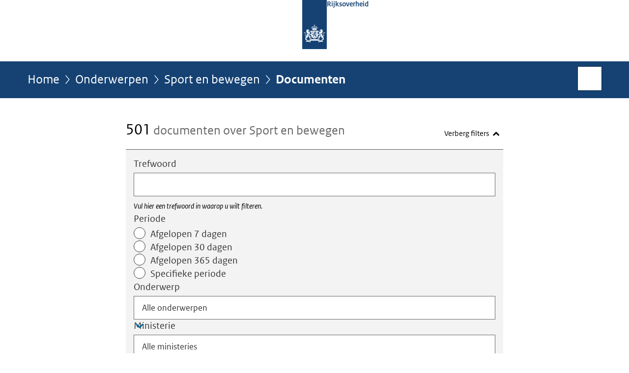

--- FILE ---
content_type: text/html;charset=UTF-8
request_url: https://www.rijksoverheid.nl/onderwerpen/sport-en-bewegen/documenten?sorteren-op=datum&pagina=2
body_size: 12312
content:
<!doctype html>

<html class="no-js" xml:lang="nl-NL" lang="nl-NL">
    <!-- Version: 2025.14.1 -->
<head>
  <meta charset="UTF-8"/>
  <title>Onderwerpen | Sport en bewegen | Rijksoverheid.nl</title>
<meta name="DCTERMS.title" content="Onderwerpen - Sport en bewegen - Rijksoverheid.nl"/>
<link rel="alternate" href="https://feeds.rijksoverheid.nl/onderwerpen/sport-en-bewegen/documenten.rss" title="Documenten via RSS" type="application/rss+xml"/>
<link rel="canonical" href="https://www.rijksoverheid.nl/onderwerpen/sport-en-bewegen/documenten"/>
<link rel="prev" href="https://www.rijksoverheid.nl/onderwerpen/sport-en-bewegen/documenten?sorteren%2Dop=datum"/>
<link rel="next" href="https://www.rijksoverheid.nl/onderwerpen/sport-en-bewegen/documenten?sorteren%2Dop=datum&amp;pagina=3"/>
<meta name="viewport" content="width=device-width, initial-scale=1"/>
<meta name="DCTERMS.language" title="XSD.language" content="nl-NL"/>
    <meta name="DCTERMS.creator" title="RIJKSOVERHEID.Organisatie" content="Ministerie van Algemene Zaken"/>
    <meta name="DCTERMS.identifier" title="XSD.anyURI" content="https://www.rijksoverheid.nl/onderwerpen/sport-en-bewegen/documenten?sorteren-op=datum&amp;pagina=2"/>

    <meta name="DCTERMS.available" title="DCTERMS.Period" content="start=2014-07-01;"/>
    <meta name="DCTERMS.modified" title="XSD.dateTime" content="2026-01-17T21:46"/>
    <meta name="DCTERMS.issued" title="XSD.dateTime" content="2014-07-01T00:00"/>
    <meta name="DCTERMS.spatial" title="OVERHEID.Koninkrijksdeel" content="Nederland"/>
    <meta name="DCTERMS.publisher" title="RIJKSOVERHEID.Organisatie" content="Ministerie van Algemene Zaken"/>
    <meta name="DCTERMS.rights" content="CC0 1.0 Universal"/>
    <meta name="DCTERMS.rightsHolder" title="RIJKSOVERHEID.Organisatie" content="Ministerie van Algemene Zaken"/>
    <!--<meta name="OVERHEID.authority" title="RIJKSOVERHEID.Organisatie" content="Ministerie van Financiën"/>-->
    <meta name="DCTERMS.subject" content="Sport en bewegen"/>
    <meta name="DCTERMS.type" title="RIJKSOVERHEID.Informatietype" content="onderwerp"/>
  <script nonce="YWRhMjFjZGM3OTBmNDM4MDk4MzlkYWEzYzhmMGFlYTg=">
          window.dataLayer = window.dataLayer || [];
          window.dataLayer.push({
            "page_type": "zoekresultaten",
            "ftg_type": "",
            "subjects": "",
            "country": "Nederland",
            "issued": "",
            "last_published": "",
            "update": "",
            "publisher": "",
            "language": "nl-NL",
            "uuid": "",
            "search_category": "zoeken",
            "search_keyword": "",
            "search_count": "501"
          });
        </script>
      <link rel="shortcut icon" href="/binaries/content/assets/rijksoverheid/iconen/favicon.ico" type="image/x-icon"/>
<link rel="icon" sizes="192x192" href="/binaries/content/assets/rijksoverheid/iconen/touch-icon.png"/>
<link rel="apple-touch-icon" href="/binaries/content/assets/rijksoverheid/iconen/apple-touch-icon.png"/>
<link rel="stylesheet" href="/webfiles/1750011834072/presentation/responsive.css" type="text/css" media="all"/>
<link rel="preload" href="/webfiles/1750011834072/presentation/responsive.css" as="style" >

<link rel="stylesheet" href="/webfiles/1750011834072/presentation/themes/logoblauw.css" type="text/css" media="all"/>
    <link rel="preload" href="/binaries/content/gallery/rijksoverheid/channel-afbeeldingen/logos/beeldmerk-rijksoverheid-desktop.svg" as="image">
<link rel="preload" href="/webfiles/1750011834072/behaviour/core.js" as="script">

</head>

<body id="government" data-scriptpath="/webfiles/1750011834072/behaviour"
      
        class="portalclass"
      
        data-showsurveybar="true"
        data-surveybody="Help mee {sitenaam} te verbeteren." data-surveyaccept="vul de enquete in" data-surveydecline="Nee, bedankt." data-linktrackingtimer="500" data-hartbeattrackingtimer="0" data-word-counter="true" data-visit-timer="true" 
data-scroll-depth-dim-id="1"
data-scroll-depth-marks="0;25;50;75;100"
data-cookieinfourl="cookies" data-cookiebody="{sitenaam} gebruikt cookies om het gebruik van de website te analyseren en het gebruiksgemak te verbeteren. Lees meer over" data-cookieurltext="cookies" data-stats="publisher:-;subject:sport en bewegen;type:-;uuid:-;pagetype:-;ftgtype:-" 
>
<script nonce="YWRhMjFjZGM3OTBmNDM4MDk4MzlkYWEzYzhmMGFlYTg=">
          (function(window, document, dataLayerName, id) {
            window[dataLayerName]=window[dataLayerName]||[],window[dataLayerName].push({start:(new Date).getTime(),event:"stg.start"});var scripts=document.getElementsByTagName('script')[0],tags=document.createElement('script');
            function stgCreateCookie(a,b,c){var d="";if(c){var e=new Date;e.setTime(e.getTime()+24*c*60*60*1e3),d="; expires="+e.toUTCString()}document.cookie=a+"="+b+d+"; path=/"}
            var isStgDebug=(window.location.href.match("stg_debug")||document.cookie.match("stg_debug"))&&!window.location.href.match("stg_disable_debug");stgCreateCookie("stg_debug",isStgDebug?1:"",isStgDebug?14:-1);
            var qP=[];dataLayerName!=="dataLayer"&&qP.push("data_layer_name="+dataLayerName),isStgDebug&&qP.push("stg_debug");var qPString=qP.length>0?("?"+qP.join("&")):"";
            tags.async=!0,tags.src="//statistiek.rijksoverheid.nl/containers/"+id+".js"+qPString,scripts.parentNode.insertBefore(tags,scripts);
            !function(a,n,i){a[n]=a[n]||{};for(var c=0;c<i.length;c++)!function(i){a[n][i]=a[n][i]||{},a[n][i].api=a[n][i].api||function(){var a=[].slice.call(arguments,0);"string"==typeof a[0]&&window[dataLayerName].push({event:n+"."+i+":"+a[0],parameters:[].slice.call(arguments,1)})}}(i[c])}(window,"ppms",["tm","cm"]);
          })(window, document, 'dataLayer', 'bf9c05f0-c13f-4e22-80c7-e603d39fc616');
        </script><noscript><iframe src="//statistiek.rijksoverheid.nl/containers/bf9c05f0-c13f-4e22-80c7-e603d39fc616/noscript.html" height="0" width="0" style="display:none;visibility:hidden"></iframe></noscript>
      <div id="mainwrapper">
  <header>

  <div class="skiplinks">
    <a href="#content-wrapper">Ga direct naar inhoud</a>
  </div>

  <div class="logo">
  <div class="logo__wrapper">
    <a href="/" class="logo__link">
          <figure class="logo__figure">
  <img src="/binaries/content/gallery/rijksoverheid/channel-afbeeldingen/logos/beeldmerk-rijksoverheid-desktop.svg" data-fallback="/binaries/content/gallery/rijksoverheid/channel-afbeeldingen/logos/beeldmerk-rijksoverheid-mobiel.svg" alt="Logo Rijksoverheid – Naar de homepage van rijksoverheid.nl" id="logotype"/>
  <figcaption class="logo__text">
    <span class="logo__sender">Rijksoverheid</span>
    </figcaption>
</figure>
</a>
      </div>
</div>
</header>
<div id="navBar">
  <div class="wrapper">
    <nav class="breadCrumbNav" aria-labelledby="breadCrumbNavLabel">
  <span class="assistive" id="breadCrumbNavLabel">U bevindt zich hier:</span>
  <a href="/">Home</a>
      <a href="/onderwerpen">Onderwerpen</a>
      <a href="/onderwerpen/sport-en-bewegen">Sport en bewegen</a>
      <span aria-current="page">Documenten</span>
          </nav>
<div id="searchForm" role="search" class="searchForm" data-search-closed="Open zoekveld" data-search-opened="Start zoeken">
  <form novalidate method="get" action="/zoeken" id="search-form" data-clearcontent="Invoer wissen">
    <label for="search-keyword">Zoeken binnen Rijksoverheid.nl</label>
    <input type="text" id="search-keyword" class="searchInput" name="trefwoord"
      title="Typ hier uw zoektermen" placeholder="Zoeken" />
    <button id="search-submit" class="searchSubmit" name="search-submit" type="submit" 
        title="Start zoeken">
      Zoek</button>
  </form>
</div>
</div>
</div><main id="content-wrapper" tabindex="-1">

  <div class="wrapper">
    <div class="article content">
  
    <div>
                <div>
                    <h1 class="assistive">
  Documenten - Sport en bewegen</h1>

                </div>
                <div>
                    <div class="summary" aria-live="polite">
    <h2>
          <span>501</span> documenten over Sport en bewegen</h2>
        </div>
<section class="ro-form" >
    <div class="ro-form__content">
      <form novalidate method="get" action="/onderwerpen/sport-en-bewegen/documenten" id="searchFilterForm"
        data-searchresultscount="500" 
            data-tag-prefix-txt="gefilterd op" data-show-filter-txt="Toon filters" data-hide-filter-txt="Verberg filters" data-remove-keyword="verwijderen" class="toggleFilter">

        <div class="ro-form__fieldset-contents">
          <span class="assistive">Vul zoekcriteria in</span>
          <div class="ro-form__field ro-form__text-input-field  "
 
>
    <label  class="ro-form__label" for="keyword">Trefwoord</label>
    <input  type="text"
            name="trefwoord"
            id="keyword"
            class="text-input ro-form__control "
            value=""
            size="40"
            
            aria-describedby="trefwoordHint"
                        
            />
    <div id="trefwoordHint" class="ro-form__help-text" >Vul hier een trefwoord in waarop u wilt filteren.</div>
    </div>
<div class="date-range-picker ro-form__field " data-drp="container" > 

  <div class="date-range-picker__presets" data-drp="presets">
        <div id="dateRangePresetsLabel" class="ro-form__label">Periode</div>
        <div id="dateRange" class="radio-group" role="radiogroup" aria-labelledby="dateRangePresetsLabel">
            <label class="radio-button">
                <span class="radio-button__content">
                    <span class="radio-button__input">
                        <input name="dateRange" type="radio" value="7" />
                        <span class="radio-button__control"></span>
                    </span>
                    <span class="radio-button__label-text">Afgelopen 7 dagen</span>
                </span>
            </label>
            <label class="radio-button">
                <span class="radio-button__content">
                    <span class="radio-button__input">
                        <input name="dateRange" type="radio" value="30"  />
                        <span class="radio-button__control"></span>
                    </span>
                    <span class="radio-button__label-text">Afgelopen 30 dagen</span>
                </span>
            </label>
            <label class="radio-button">
                <span class="radio-button__content">
                    <span class="radio-button__input">
                        <input name="dateRange" type="radio" value="365" />
                        <span class="radio-button__control"></span>
                    </span>
                    <span class="radio-button__label-text">Afgelopen 365 dagen</span>
                </span>
            </label>
            <label class="radio-button">
                <span class="radio-button__content">
                    <span class="radio-button__input">
                        <input name="dateRange" type="radio" value="specific" />
                        <span class="radio-button__control"></span>
                    </span>
                    <span class="radio-button__label-text">Specifieke periode</span>
                </span>
            </label>
        </div>
    </div> 
  <div class="date-range-picker__specific  " data-drp="specific">
    <div class="date-range-picker__inputs-and-error-container">
      <div class="date-range-picker__inputs-container" role="group" >
        <div class="date-picker ro-form__field" data-dp="container" 
>
    <label for="startdatum" class="ro-form__label date-picker__label">Periode van</label>
    <div class="date-picker__input-and-error-container" 
    
    >
        <div class="date-picker__input-and-modal">
            <div class="date-picker__input-container text-input-with-icon ro-form__control" data-dp="inputContainer">
                <input 
                    value=""
                    id="startdatum" 
                    class="text-input date-picker__input" 
                    name="startdatum" 
                    type="text" 
                    placeholder="DD-MM-JJJJ" 
                    data-dp-first-year="" 
                    data-dp-last-year="" 
                    data-dp-language="nl_NL" 
                    aria-describedby="startdatumHelpText "
                >
                <button class="icon-button date-picker__button" aria-label="Kies uit kalender" type="button">
                    <i class="icon icon-calendar-alt" aria-hidden="true"></i>
                </button>
            </div>
            <div role="dialog" class="date-picker-modal" aria-label="Periode van" aria-modal="true" data-dp="startdatumModal">
                <header class="date-picker-modal__mobile-header">
                    <div class="modal-mobile-header__heading">Kies uit kalender</div>
                    <button class="modal-mobile-header__button" type="button">Sluiten</button>
                </header>
                <div class="date-picker-modal__inner">
                    <div class="date-picker-modal__fader date-picker-modal__fader--top"></div>
                    <div class="dp-scroll-wheel dp-scroll-wheel__days">
                        <ul class="dp-scroll-wheel__values" role="listbox" data-dp="daysList" tabindex="0">
                        </ul>
                    </div>
                    <div class="dp-scroll-wheel dp-scroll-wheel__months">
                        <ul class="dp-scroll-wheel__values" role="listbox" data-dp="monthsList" tabindex="0">
                        </ul>
                    </div>
                    <div class="dp-scroll-wheel dp-scroll-wheel__years">
                        <ul class="dp-scroll-wheel__values" role="listbox" data-dp="yearsList" tabindex="0">
                        </ul>
                    </div>
                    <div class="date-picker-modal__fader date-picker-modal__fader--bottom"></div>
                </div>
            </div>
        </div>

        <div class="date-picker__error-message ro-form__error-message" data-dp="errorMessage" role="alert">
        We herkennen de startdatum niet. Voer de datum als volgt in: DD-MM-JJJJ.</div>
        <div id="startdatumHelpText" class="date-picker__hint ro-form__help-text is-visible" data-dp="helpText"></div>
        <div class="date-picker-overlay" data-dp="overlay"></div>
    </div>
</div><div class="date-picker ro-form__field" data-dp="container" 
>
    <label for="einddatum" class="ro-form__label date-picker__label">Periode tot</label>
    <div class="date-picker__input-and-error-container" 
    
    >
        <div class="date-picker__input-and-modal">
            <div class="date-picker__input-container text-input-with-icon ro-form__control" data-dp="inputContainer">
                <input 
                    value=""
                    id="einddatum" 
                    class="text-input date-picker__input" 
                    name="einddatum" 
                    type="text" 
                    placeholder="DD-MM-JJJJ" 
                    data-dp-first-year="" 
                    data-dp-last-year="" 
                    data-dp-language="nl_NL" 
                    aria-describedby="einddatumHelpText "
                >
                <button class="icon-button date-picker__button" aria-label="Kies uit kalender" type="button">
                    <i class="icon icon-calendar-alt" aria-hidden="true"></i>
                </button>
            </div>
            <div role="dialog" class="date-picker-modal" aria-label="Periode tot" aria-modal="true" data-dp="einddatumModal">
                <header class="date-picker-modal__mobile-header">
                    <div class="modal-mobile-header__heading">Kies uit kalender</div>
                    <button class="modal-mobile-header__button" type="button">Sluiten</button>
                </header>
                <div class="date-picker-modal__inner">
                    <div class="date-picker-modal__fader date-picker-modal__fader--top"></div>
                    <div class="dp-scroll-wheel dp-scroll-wheel__days">
                        <ul class="dp-scroll-wheel__values" role="listbox" data-dp="daysList" tabindex="0">
                        </ul>
                    </div>
                    <div class="dp-scroll-wheel dp-scroll-wheel__months">
                        <ul class="dp-scroll-wheel__values" role="listbox" data-dp="monthsList" tabindex="0">
                        </ul>
                    </div>
                    <div class="dp-scroll-wheel dp-scroll-wheel__years">
                        <ul class="dp-scroll-wheel__values" role="listbox" data-dp="yearsList" tabindex="0">
                        </ul>
                    </div>
                    <div class="date-picker-modal__fader date-picker-modal__fader--bottom"></div>
                </div>
            </div>
        </div>

        <div class="date-picker__error-message ro-form__error-message" data-dp="errorMessage" role="alert">
        We herkennen de einddatum niet. Voer de datum als volgt in: DD-MM-JJJJ.</div>
        <div id="einddatumHelpText" class="date-picker__hint ro-form__help-text is-visible" data-dp="helpText"></div>
        <div class="date-picker-overlay" data-dp="overlay"></div>
    </div>
</div></div>

      <div class="date-range-picker__error-message ro-form__error-message" data-drp="errorMessage" role="alert">
        <i class="icon icon-error" aria-hidden="true"></i>
        <span>De einddatum mag niet voor de startdatum liggen.</span>
      </div>
    </div>
  </div>
</div><div class="ro-form__field ro-form__text-input-field "
 
>
    <label  class="ro-form__label" for="topic">Onderwerp</label>

    <div class="ro-form__select focus-within ">
        <select 
            name="onderwerp"
            id="topic"
            class="text-input ro-form__control focus-within "
            
        >
          <option value="Alle onderwerpen">
          Alle onderwerpen</option>
          <option value="18 jaar worden"
                
            >
                18 jaar worden</option>
          <option value="AOW"
                
            >
                AOW</option>
          <option value="Aanbesteden"
                
            >
                Aanbesteden</option>
          <option value="Aangifte geboorte en naamskeuze kind"
                
            >
                Aangifte geboorte en naamskeuze kind</option>
          <option value="Aanpak belastingontwijking en belastingontduiking"
                
            >
                Aanpak belastingontwijking en belastingontduiking</option>
          <option value="Aanpak seksueel grensoverschrijdend gedrag en seksueel geweld"
                
            >
                Aanpak seksueel grensoverschrijdend gedrag en seksueel geweld</option>
          <option value="Abortus"
                
            >
                Abortus</option>
          <option value="Adoptie"
                
            >
                Adoptie</option>
          <option value="Adoptieverlof en pleegzorgverlof"
                
            >
                Adoptieverlof en pleegzorgverlof</option>
          <option value="Afghanistan"
                
            >
                Afghanistan</option>
          <option value="Afhandeling schade bij rampen"
                
            >
                Afhandeling schade bij rampen</option>
          <option value="Afval"
                
            >
                Afval</option>
          <option value="Agressie en geweld in de samenleving"
                
            >
                Agressie en geweld in de samenleving</option>
          <option value="Alarmnummer 112"
                
            >
                Alarmnummer 112</option>
          <option value="Alcohol"
                
            >
                Alcohol</option>
          <option value="Algemene nabestaandenwet (Anw)"
                
            >
                Algemene nabestaandenwet (Anw)</option>
          <option value="Ambassades, consulaten en overige vertegenwoordigingen"
                
            >
                Ambassades, consulaten en overige vertegenwoordigingen</option>
          <option value="Antibioticaresistentie"
                
            >
                Antibioticaresistentie</option>
          <option value="Arbeidsomstandigheden"
                
            >
                Arbeidsomstandigheden</option>
          <option value="Arbeidsongeschikt na ziekte (WIA)"
                
            >
                Arbeidsongeschikt na ziekte (WIA)</option>
          <option value="Arbeidsovereenkomst en cao"
                
            >
                Arbeidsovereenkomst en cao</option>
          <option value="Archieven"
                
            >
                Archieven</option>
          <option value="Armoedebestrijding"
                
            >
                Armoedebestrijding</option>
          <option value="Asbest"
                
            >
                Asbest</option>
          <option value="Asielbeleid"
                
            >
                Asielbeleid</option>
          <option value="Auto"
                
            >
                Auto</option>
          <option value="Basisonderwijs"
                
            >
                Basisonderwijs</option>
          <option value="Basisvaardigheden"
                
            >
                Basisvaardigheden</option>
          <option value="Belasting betalen"
                
            >
                Belasting betalen</option>
          <option value="Belasting op auto en motor"
                
            >
                Belasting op auto en motor</option>
          <option value="Belastingverdragen"
                
            >
                Belastingverdragen</option>
          <option value="Beloningen bestuurders"
                
            >
                Beloningen bestuurders</option>
          <option value="Beschermd wonen en maatschappelijke opvang"
                
            >
                Beschermd wonen en maatschappelijke opvang</option>
          <option value="Bescherming van consumenten"
                
            >
                Bescherming van consumenten</option>
          <option value="Bestrijdingsmiddelen"
                
            >
                Bestrijdingsmiddelen</option>
          <option value="Betalingsverkeer"
                
            >
                Betalingsverkeer</option>
          <option value="Bevoegdheden inlichtingendiensten en veiligheidsdiensten"
                
            >
                Bevoegdheden inlichtingendiensten en veiligheidsdiensten</option>
          <option value="Bezwaar en beroep"
                
            >
                Bezwaar en beroep</option>
          <option value="Bijbaan, vakantiewerk en stage door jongeren"
                
            >
                Bijbaan, vakantiewerk en stage door jongeren</option>
          <option value="Bijstand"
                
            >
                Bijstand</option>
          <option value="Bijstand voor zelfstandigen (Bbz)"
                
            >
                Bijstand voor zelfstandigen (Bbz)</option>
          <option value="Biotechnologie"
                
            >
                Biotechnologie</option>
          <option value="Bodem en ondergrond"
                
            >
                Bodem en ondergrond</option>
          <option value="Bouwproducten"
                
            >
                Bouwproducten</option>
          <option value="Bouwregelgeving"
                
            >
                Bouwregelgeving</option>
          <option value="Brexit"
                
            >
                Brexit</option>
          <option value="Buitenlandse handel"
                
            >
                Buitenlandse handel</option>
          <option value="Buitenlandse inmenging en beïnvloeding in Nederland"
                
            >
                Buitenlandse inmenging en beïnvloeding in Nederland</option>
          <option value="Buitenlandse werknemers"
                
            >
                Buitenlandse werknemers</option>
          <option value="Calamiteitenverlof en kort verzuimverlof"
                
            >
                Calamiteitenverlof en kort verzuimverlof</option>
          <option value="Caribisch deel van het Koninkrijk"
                
            >
                Caribisch deel van het Koninkrijk</option>
          <option value="Certificaten, normen en meetinstrumenten"
                
            >
                Certificaten, normen en meetinstrumenten</option>
          <option value="Commissariaat Militaire Productie (CMP)"
                
            >
                Commissariaat Militaire Productie (CMP)</option>
          <option value="Communicatie door hulpdiensten via C2000"
                
            >
                Communicatie door hulpdiensten via C2000</option>
          <option value="Consignatiekas"
                
            >
                Consignatiekas</option>
          <option value="Coronavirus COVID-19"
                
            >
                Coronavirus COVID-19</option>
          <option value="Coronavirus tijdlijn"
                
            >
                Coronavirus tijdlijn</option>
          <option value="Corporate governance"
                
            >
                Corporate governance</option>
          <option value="Cosmetische ingrepen"
                
            >
                Cosmetische ingrepen</option>
          <option value="Curatele, bewind en mentorschap"
                
            >
                Curatele, bewind en mentorschap</option>
          <option value="Cybercrime en cybersecurity"
                
            >
                Cybercrime en cybersecurity</option>
          <option value="De Omgevingswet"
                
            >
                De Omgevingswet</option>
          <option value="Defensiematerieel"
                
            >
                Defensiematerieel</option>
          <option value="Defensiepersoneel"
                
            >
                Defensiepersoneel</option>
          <option value="Defensieterreinen"
                
            >
                Defensieterreinen</option>
          <option value="Dementie"
                
            >
                Dementie</option>
          <option value="Democratie"
                
            >
                Democratie</option>
          <option value="Desinformatie, misinformatie en nepnieuws"
                
            >
                Desinformatie, misinformatie en nepnieuws</option>
          <option value="Dienstenrichtlijn"
                
            >
                Dienstenrichtlijn</option>
          <option value="Dienstverlening aan huis"
                
            >
                Dienstverlening aan huis</option>
          <option value="Dierenwelzijn"
                
            >
                Dierenwelzijn</option>
          <option value="Diergezondheid"
                
            >
                Diergezondheid</option>
          <option value="Dierproeven"
                
            >
                Dierproeven</option>
          <option value="Digitale gegevens in de zorg"
                
            >
                Digitale gegevens in de zorg</option>
          <option value="Digitale overheid"
                
            >
                Digitale overheid</option>
          <option value="Digitalisering in het onderwijs"
                
            >
                Digitalisering in het onderwijs</option>
          <option value="Discriminatie en racisme"
                
            >
                Discriminatie en racisme</option>
          <option value="Draagmoederschap"
                
            >
                Draagmoederschap</option>
          <option value="Dreiging in Nederland"
                
            >
                Dreiging in Nederland</option>
          <option value="Drinkwater"
                
            >
                Drinkwater</option>
          <option value="Drone"
                
            >
                Drone</option>
          <option value="Droogte en hitte"
                
            >
                Droogte en hitte</option>
          <option value="Drugs"
                
            >
                Drugs</option>
          <option value="Duurzaam bouwen en verbouwen"
                
            >
                Duurzaam bouwen en verbouwen</option>
          <option value="Duurzame economie"
                
            >
                Duurzame economie</option>
          <option value="Duurzame energie"
                
            >
                Duurzame energie</option>
          <option value="Duurzame zorg"
                
            >
                Duurzame zorg</option>
          <option value="E-health (digitale zorg)"
                
            >
                E-health (digitale zorg)</option>
          <option value="Eenzaamheid"
                
            >
                Eenzaamheid</option>
          <option value="Eergerelateerd geweld"
                
            >
                Eergerelateerd geweld</option>
          <option value="Eerstelijnszorg"
                
            >
                Eerstelijnszorg</option>
          <option value="Eigen huis bouwen"
                
            >
                Eigen huis bouwen</option>
          <option value="Eindexamens voortgezet onderwijs"
                
            >
                Eindexamens voortgezet onderwijs</option>
          <option value="Emancipatie"
                
            >
                Emancipatie</option>
          <option value="Embryo&#39;s"
                
            >
                Embryo&#39;s</option>
          <option value="Energie thuis"
                
            >
                Energie thuis</option>
          <option value="Energielabel woningen en gebouwen"
                
            >
                Energielabel woningen en gebouwen</option>
          <option value="Erfgoed"
                
            >
                Erfgoed</option>
          <option value="Erkende talen"
                
            >
                Erkende talen</option>
          <option value="Erkenning kind"
                
            >
                Erkenning kind</option>
          <option value="Erven"
                
            >
                Erven</option>
          <option value="Europese Unie"
                
            >
                Europese Unie</option>
          <option value="Europese subsidies"
                
            >
                Europese subsidies</option>
          <option value="Experiment gesloten coffeeshopketen (wietexperiment)"
                
            >
                Experiment gesloten coffeeshopketen (wietexperiment)</option>
          <option value="Exportcontrole strategische goederen"
                
            >
                Exportcontrole strategische goederen</option>
          <option value="Fiets"
                
            >
                Fiets</option>
          <option value="Financiering onderwijs"
                
            >
                Financiering onderwijs</option>
          <option value="Financiële sector"
                
            >
                Financiële sector</option>
          <option value="Financiën Europese Unie"
                
            >
                Financiën Europese Unie</option>
          <option value="Financiën gemeenten en provincies"
                
            >
                Financiën gemeenten en provincies</option>
          <option value="Fouten en fraude in de zorg"
                
            >
                Fouten en fraude in de zorg</option>
          <option value="Gas en gaswinning"
                
            >
                Gas en gaswinning</option>
          <option value="Geboorteverlof (partnerverlof)"
                
            >
                Geboorteverlof (partnerverlof)</option>
          <option value="Geestelijke gezondheidszorg (ggz)"
                
            >
                Geestelijke gezondheidszorg (ggz)</option>
          <option value="Gelijke behandeling op het werk"
                
            >
                Gelijke behandeling op het werk</option>
          <option value="Geluidsoverlast"
                
            >
                Geluidsoverlast</option>
          <option value="Gemeenten"
                
            >
                Gemeenten</option>
          <option value="Gevaarlijke stoffen"
                
            >
                Gevaarlijke stoffen</option>
          <option value="Gezichtsbedekkende kleding (in de media &#39;boerkaverbod&#39;)"
                
            >
                Gezichtsbedekkende kleding (in de media &#39;boerkaverbod&#39;)</option>
          <option value="Gezond en veilig wonen"
                
            >
                Gezond en veilig wonen</option>
          <option value="Gezonde en veilige leefomgeving"
                
            >
                Gezonde en veilige leefomgeving</option>
          <option value="Gezondheid en preventie"
                
            >
                Gezondheid en preventie</option>
          <option value="Gezondheidszorg vluchtelingen Oekraïne"
                
            >
                Gezondheidszorg vluchtelingen Oekraïne</option>
          <option value="Goederenvervoer"
                
            >
                Goederenvervoer</option>
          <option value="Grondwet en Statuut"
                
            >
                Grondwet en Statuut</option>
          <option value="Handelsverdragen"
                
            >
                Handelsverdragen</option>
          <option value="Herstel na gaswinning Groningen en Noord-Drenthe"
                
            >
                Herstel na gaswinning Groningen en Noord-Drenthe</option>
          <option value="Herstel- en Veerkrachtplan"
                
            >
                Herstel- en Veerkrachtplan</option>
          <option value="Hervormingen arbeidsmarkt"
                
            >
                Hervormingen arbeidsmarkt</option>
          <option value="Hoger onderwijs"
                
            >
                Hoger onderwijs</option>
          <option value="Huis kopen"
                
            >
                Huis kopen</option>
          <option value="Huiselijk geweld"
                
            >
                Huiselijk geweld</option>
          <option value="Hulp bij een juridisch probleem"
                
            >
                Hulp bij een juridisch probleem</option>
          <option value="Huurwoning zoeken"
                
            >
                Huurwoning zoeken</option>
          <option value="Huwelijksdwang"
                
            >
                Huwelijksdwang</option>
          <option value="Identificatieplicht"
                
            >
                Identificatieplicht</option>
          <option value="Identiteitsfraude"
                
            >
                Identiteitsfraude</option>
          <option value="Immigratie naar Nederland"
                
            >
                Immigratie naar Nederland</option>
          <option value="Inburgeren in Nederland"
                
            >
                Inburgeren in Nederland</option>
          <option value="Inclusief onderwijs"
                
            >
                Inclusief onderwijs</option>
          <option value="Infectieziekten"
                
            >
                Infectieziekten</option>
          <option value="Informatie- en communicatietechnologie (ICT)"
                
            >
                Informatie- en communicatietechnologie (ICT)</option>
          <option value="Inkomstenbelasting"
                
            >
                Inkomstenbelasting</option>
          <option value="Inloggen bij organisaties in de Europese Economische Ruimte"
                
            >
                Inloggen bij organisaties in de Europese Economische Ruimte</option>
          <option value="Intellectueel eigendom"
                
            >
                Intellectueel eigendom</option>
          <option value="Internationale culturele samenwerking"
                
            >
                Internationale culturele samenwerking</option>
          <option value="Internationale kinderontvoering"
                
            >
                Internationale kinderontvoering</option>
          <option value="Internationale organisaties in Nederland"
                
            >
                Internationale organisaties in Nederland</option>
          <option value="Internationale sancties"
                
            >
                Internationale sancties</option>
          <option value="Internationale sociale zekerheid"
                
            >
                Internationale sociale zekerheid</option>
          <option value="Internationale vrede en veiligheid"
                
            >
                Internationale vrede en veiligheid</option>
          <option value="Israël en de Palestijnse Gebieden"
                
            >
                Israël en de Palestijnse Gebieden</option>
          <option value="Jeugdbescherming"
                
            >
                Jeugdbescherming</option>
          <option value="Jeugdhulp"
                
            >
                Jeugdhulp</option>
          <option value="Kansengelijkheid in het onderwijs"
                
            >
                Kansengelijkheid in het onderwijs</option>
          <option value="Kansspelen"
                
            >
                Kansspelen</option>
          <option value="Kinderbijslag"
                
            >
                Kinderbijslag</option>
          <option value="Kindermishandeling"
                
            >
                Kindermishandeling</option>
          <option value="Kinderopvang"
                
            >
                Kinderopvang</option>
          <option value="Kinderopvangtoeslag"
                
            >
                Kinderopvangtoeslag</option>
          <option value="Kindgebonden budget"
                
            >
                Kindgebonden budget</option>
          <option value="Klimaatverandering"
                
            >
                Klimaatverandering</option>
          <option value="Koopkracht"
                
            >
                Koopkracht</option>
          <option value="Krijgsmacht"
                
            >
                Krijgsmacht</option>
          <option value="Kunst en cultuur"
                
            >
                Kunst en cultuur</option>
          <option value="Kwaliteit en integriteit overheidsinstanties"
                
            >
                Kwaliteit en integriteit overheidsinstanties</option>
          <option value="Kwaliteit van de zorg"
                
            >
                Kwaliteit van de zorg</option>
          <option value="Landbouw en tuinbouw"
                
            >
                Landbouw en tuinbouw</option>
          <option value="Leefbaarheid"
                
            >
                Leefbaarheid</option>
          <option value="Leerlingendaling"
                
            >
                Leerlingendaling</option>
          <option value="Leerplicht"
                
            >
                Leerplicht</option>
          <option value="Legionella"
                
            >
                Legionella</option>
          <option value="Leven Lang Ontwikkelen"
                
            >
                Leven Lang Ontwikkelen</option>
          <option value="Leven met een beperking"
                
            >
                Leven met een beperking</option>
          <option value="Levenseinde en euthanasie"
                
            >
                Levenseinde en euthanasie</option>
          <option value="Levensgebeurtenissen"
                
            >
                Levensgebeurtenissen</option>
          <option value="Lezen en bibliotheken"
                
            >
                Lezen en bibliotheken</option>
          <option value="Luchtkwaliteit"
                
            >
                Luchtkwaliteit</option>
          <option value="Luchtvaart"
                
            >
                Luchtvaart</option>
          <option value="Maatschappelijke Diensttijd (MDT)"
                
            >
                Maatschappelijke Diensttijd (MDT)</option>
          <option value="Mantelzorg"
                
            >
                Mantelzorg</option>
          <option value="Mededinging"
                
            >
                Mededinging</option>
          <option value="Media en publieke omroep"
                
            >
                Media en publieke omroep</option>
          <option value="Medicijnen"
                
            >
                Medicijnen</option>
          <option value="Medisch-wetenschappelijk onderzoek"
                
            >
                Medisch-wetenschappelijk onderzoek</option>
          <option value="Medische hulpmiddelen en technologie"
                
            >
                Medische hulpmiddelen en technologie</option>
          <option value="Mensenhandel en mensensmokkel"
                
            >
                Mensenhandel en mensensmokkel</option>
          <option value="Mensenrechten"
                
            >
                Mensenrechten</option>
          <option value="Mest"
                
            >
                Mest</option>
          <option value="Middelbaar beroepsonderwijs (mbo)"
                
            >
                Middelbaar beroepsonderwijs (mbo)</option>
          <option value="Migratie"
                
            >
                Migratie</option>
          <option value="Minimumloon"
                
            >
                Minimumloon</option>
          <option value="Mobiliteit nu en in de toekomst"
                
            >
                Mobiliteit nu en in de toekomst</option>
          <option value="NAVO"
                
            >
                NAVO</option>
          <option value="Natuur en biodiversiteit"
                
            >
                Natuur en biodiversiteit</option>
          <option value="Nederlandse nationaliteit"
                
            >
                Nederlandse nationaliteit</option>
          <option value="Neerhalen vlucht MH17"
                
            >
                Neerhalen vlucht MH17</option>
          <option value="Nieuw Wetboek van Strafvordering"
                
            >
                Nieuw Wetboek van Strafvordering</option>
          <option value="Ondermijning"
                
            >
                Ondermijning</option>
          <option value="Ondernemen en innovatie"
                
            >
                Ondernemen en innovatie</option>
          <option value="Ondernemingsraad"
                
            >
                Ondernemingsraad</option>
          <option value="Onderwijs aan Oekraïense vluchtelingen"
                
            >
                Onderwijs aan Oekraïense vluchtelingen</option>
          <option value="Onderwijs en internationalisering"
                
            >
                Onderwijs en internationalisering</option>
          <option value="Ontslag"
                
            >
                Ontslag</option>
          <option value="Ontwikkelingshulp"
                
            >
                Ontwikkelingshulp</option>
          <option value="Oorlog in Oekraïne"
                
            >
                Oorlog in Oekraïne</option>
          <option value="Openbaar vervoer (ov)"
                
            >
                Openbaar vervoer (ov)</option>
          <option value="Opvang vluchtelingen uit Oekraïne"
                
            >
                Opvang vluchtelingen uit Oekraïne</option>
          <option value="Orgaandonatie en weefseldonatie"
                
            >
                Orgaandonatie en weefseldonatie</option>
          <option value="Ouderenzorg"
                
            >
                Ouderenzorg</option>
          <option value="Ouderlijk gezag en voogdij"
                
            >
                Ouderlijk gezag en voogdij</option>
          <option value="Ouderschapsverlof"
                
            >
                Ouderschapsverlof</option>
          <option value="Overgewicht"
                
            >
                Overgewicht</option>
          <option value="Overheidscommunicatie"
                
            >
                Overheidscommunicatie</option>
          <option value="Overheidsdienstverlening"
                
            >
                Overheidsdienstverlening</option>
          <option value="Overheidsfinanciën"
                
            >
                Overheidsfinanciën</option>
          <option value="Overheidspersoneel"
                
            >
                Overheidspersoneel</option>
          <option value="Overlijden"
                
            >
                Overlijden</option>
          <option value="Overvallen, straatroof en woninginbraak"
                
            >
                Overvallen, straatroof en woninginbraak</option>
          <option value="PFAS"
                
            >
                PFAS</option>
          <option value="Palliatieve zorg"
                
            >
                Palliatieve zorg</option>
          <option value="Parlement"
                
            >
                Parlement</option>
          <option value="Participatiewet"
                
            >
                Participatiewet</option>
          <option value="Paspoort en identiteitskaart"
                
            >
                Paspoort en identiteitskaart</option>
          <option value="Passend onderwijs"
                
            >
                Passend onderwijs</option>
          <option value="Pensioen"
                
            >
                Pensioen</option>
          <option value="Persoonsgebonden budget (pgb)"
                
            >
                Persoonsgebonden budget (pgb)</option>
          <option value="Politie"
                
            >
                Politie</option>
          <option value="Politieke ambtsdragers"
                
            >
                Politieke ambtsdragers</option>
          <option value="Postbezorging"
                
            >
                Postbezorging</option>
          <option value="Prinsjesdag: Belastingplan 2026"
                
            >
                Prinsjesdag: Belastingplan 2026</option>
          <option value="Prinsjesdag: Miljoenennota en Rijksbegroting"
                
            >
                Prinsjesdag: Miljoenennota en Rijksbegroting</option>
          <option value="Prinsjesdag: traditie en ceremonie"
                
            >
                Prinsjesdag: traditie en ceremonie</option>
          <option value="Privacy en persoonsgegevens"
                
            >
                Privacy en persoonsgegevens</option>
          <option value="Prostitutie"
                
            >
                Prostitutie</option>
          <option value="Provincies"
                
            >
                Provincies</option>
          <option value="Rechten van patiënt en privacy"
                
            >
                Rechten van patiënt en privacy</option>
          <option value="Rechtspraak en geschiloplossing"
                
            >
                Rechtspraak en geschiloplossing</option>
          <option value="Recidive en veelplegers"
                
            >
                Recidive en veelplegers</option>
          <option value="Regeldruk"
                
            >
                Regeldruk</option>
          <option value="Regeldruk in de zorg"
                
            >
                Regeldruk in de zorg</option>
          <option value="Regio&#39;s"
                
            >
                Regio&#39;s</option>
          <option value="Reizen met kinderen"
                
            >
                Reizen met kinderen</option>
          <option value="Rijbewijs"
                
            >
                Rijbewijs</option>
          <option value="Rijksoverheid"
                
            >
                Rijksoverheid</option>
          <option value="Roken"
                
            >
                Roken</option>
          <option value="Ruimtelijke ordening en gebiedsontwikkeling"
                
            >
                Ruimtelijke ordening en gebiedsontwikkeling</option>
          <option value="Ruimtevaart"
                
            >
                Ruimtevaart</option>
          <option value="Scheepvaart en havens"
                
            >
                Scheepvaart en havens</option>
          <option value="Scheiden of uit elkaar gaan"
                
            >
                Scheiden of uit elkaar gaan</option>
          <option value="Schooladvies en doorstroomtoets in groep 8"
                
            >
                Schooladvies en doorstroomtoets in groep 8</option>
          <option value="Schooltijden en onderwijstijd"
                
            >
                Schooltijden en onderwijstijd</option>
          <option value="Schoolvakanties"
                
            >
                Schoolvakanties</option>
          <option value="Schulden"
                
            >
                Schulden</option>
          <option value="Seksuele misdrijven"
                
            >
                Seksuele misdrijven</option>
          <option value="Seniorenwoningen"
                
            >
                Seniorenwoningen</option>
          <option value="Slachtofferbeleid"
                
            >
                Slachtofferbeleid</option>
          <option value="Spermadonoren en eiceldonoren"
                
            >
                Spermadonoren en eiceldonoren</option>
          <option value="Sport en bewegen"
                
            >
                Sport en bewegen</option>
          <option value="Staatsdeelnemingen"
                
            >
                Staatsdeelnemingen</option>
          <option value="Staatssteun"
                
            >
                Staatssteun</option>
          <option value="Stikstof"
                
            >
                Stikstof</option>
          <option value="Straffen en maatregelen"
                
            >
                Straffen en maatregelen</option>
          <option value="Strafrechtketen"
                
            >
                Strafrechtketen</option>
          <option value="Straling"
                
            >
                Straling</option>
          <option value="Studiefinanciering"
                
            >
                Studiefinanciering</option>
          <option value="Taxi"
                
            >
                Taxi</option>
          <option value="Tbs en overige forensische zorg"
                
            >
                Tbs en overige forensische zorg</option>
          <option value="Telecomgegevens voor opsporing"
                
            >
                Telecomgegevens voor opsporing</option>
          <option value="Telecommunicatie"
                
            >
                Telecommunicatie</option>
          <option value="Terrorismebestrijding"
                
            >
                Terrorismebestrijding</option>
          <option value="Terugkeer vreemdelingen"
                
            >
                Terugkeer vreemdelingen</option>
          <option value="Toekomst van het onderwijs"
                
            >
                Toekomst van het onderwijs</option>
          <option value="Trouwen, samenlevingscontract en geregistreerd partnerschap"
                
            >
                Trouwen, samenlevingscontract en geregistreerd partnerschap</option>
          <option value="Tweede Wereldoorlog"
                
            >
                Tweede Wereldoorlog</option>
          <option value="Uitkering meenemen naar buitenland"
                
            >
                Uitkering meenemen naar buitenland</option>
          <option value="Uitkering oudere werklozen (IOAW, IOW, IOAZ)"
                
            >
                Uitkering oudere werklozen (IOAW, IOW, IOAZ)</option>
          <option value="Vaccinatie tegen het coronavirus"
                
            >
                Vaccinatie tegen het coronavirus</option>
          <option value="Vaccinaties"
                
            >
                Vaccinaties</option>
          <option value="Vakantie en reizen"
                
            >
                Vakantie en reizen</option>
          <option value="Vakantiedagen en vakantiegeld"
                
            >
                Vakantiedagen en vakantiegeld</option>
          <option value="Veehouderij"
                
            >
                Veehouderij</option>
          <option value="Veilig leren en werken in het onderwijs"
                
            >
                Veilig leren en werken in het onderwijs</option>
          <option value="Veilige online leefomgeving"
                
            >
                Veilige online leefomgeving</option>
          <option value="Veiligheidsregio&#39;s en crisisbeheersing"
                
            >
                Veiligheidsregio&#39;s en crisisbeheersing</option>
          <option value="Veiligheidsstrategie voor het Koninkrijk der Nederlanden"
                
            >
                Veiligheidsstrategie voor het Koninkrijk der Nederlanden</option>
          <option value="Veranderingen in 2026"
                
            >
                Veranderingen in 2026</option>
          <option value="Verantwoordingsdag"
                
            >
                Verantwoordingsdag</option>
          <option value="Verdragen"
                
            >
                Verdragen</option>
          <option value="Verduurzaming financiële sector"
                
            >
                Verduurzaming financiële sector</option>
          <option value="Verenigde Naties (VN)"
                
            >
                Verenigde Naties (VN)</option>
          <option value="Verhuizen"
                
            >
                Verhuizen</option>
          <option value="Verkeersveiligheid"
                
            >
                Verkeersveiligheid</option>
          <option value="Verkiezingen"
                
            >
                Verkiezingen</option>
          <option value="Verpleeghuizen en zorginstellingen"
                
            >
                Verpleeghuizen en zorginstellingen</option>
          <option value="Visserij"
                
            >
                Visserij</option>
          <option value="Voeding"
                
            >
                Voeding</option>
          <option value="Voertuigen op de weg"
                
            >
                Voertuigen op de weg</option>
          <option value="Voetbalvandalisme"
                
            >
                Voetbalvandalisme</option>
          <option value="Vogelgriep"
                
            >
                Vogelgriep</option>
          <option value="Volkshuisvesting"
                
            >
                Volkshuisvesting</option>
          <option value="Voorbehouden handelingen door zorgpersoneel"
                
            >
                Voorbehouden handelingen door zorgpersoneel</option>
          <option value="Voorschoolse en vroegschoolse educatie"
                
            >
                Voorschoolse en vroegschoolse educatie</option>
          <option value="Voortgezet algemeen volwassenenonderwijs (vavo)"
                
            >
                Voortgezet algemeen volwassenenonderwijs (vavo)</option>
          <option value="Voortgezet onderwijs"
                
            >
                Voortgezet onderwijs</option>
          <option value="Voortijdig schoolverlaten (vsv)"
                
            >
                Voortijdig schoolverlaten (vsv)</option>
          <option value="Vrijheid van onderwijs"
                
            >
                Vrijheid van onderwijs</option>
          <option value="Vrijwilligerswerk"
                
            >
                Vrijwilligerswerk</option>
          <option value="Vuurwerk"
                
            >
                Vuurwerk</option>
          <option value="WW-uitkering"
                
            >
                WW-uitkering</option>
          <option value="Waardering onroerende zaken (WOZ)"
                
            >
                Waardering onroerende zaken (WOZ)</option>
          <option value="Wajong"
                
            >
                Wajong</option>
          <option value="Water"
                
            >
                Water</option>
          <option value="Waterschappen"
                
            >
                Waterschappen</option>
          <option value="Wegen"
                
            >
                Wegen</option>
          <option value="Werken in de zorg"
                
            >
                Werken in de zorg</option>
          <option value="Werken in het onderwijs"
                
            >
                Werken in het onderwijs</option>
          <option value="Werken met arbeidsbeperking"
                
            >
                Werken met arbeidsbeperking</option>
          <option value="Werkloos worden"
                
            >
                Werkloos worden</option>
          <option value="Werktijden"
                
            >
                Werktijden</option>
          <option value="Wet open overheid (Woo)"
                
            >
                Wet open overheid (Woo)</option>
          <option value="Wet tegemoetkomingen loondomein (Wtl)"
                
            >
                Wet tegemoetkomingen loondomein (Wtl)</option>
          <option value="Wetenschap"
                
            >
                Wetenschap</option>
          <option value="Wetgeving"
                
            >
                Wetgeving</option>
          <option value="Woning huren"
                
            >
                Woning huren</option>
          <option value="Woning verhuren"
                
            >
                Woning verhuren</option>
          <option value="Zakendoen met het Rijk"
                
            >
                Zakendoen met het Rijk</option>
          <option value="Zelfstandigen zonder personeel (zzp)"
                
            >
                Zelfstandigen zonder personeel (zzp)</option>
          <option value="Ziekteverzuim en herstel naar werk"
                
            >
                Ziekteverzuim en herstel naar werk</option>
          <option value="Ziektewet-uitkering"
                
            >
                Ziektewet-uitkering</option>
          <option value="Zomertijd en wintertijd"
                
            >
                Zomertijd en wintertijd</option>
          <option value="Zorg en ondersteuning thuis"
                
            >
                Zorg en ondersteuning thuis</option>
          <option value="Zorgverlof"
                
            >
                Zorgverlof</option>
          <option value="Zorgverzekering"
                
            >
                Zorgverzekering</option>
          <option value="Zwangerschap en geboorte"
                
            >
                Zwangerschap en geboorte</option>
          <option value="Zwangerschapsverlof en bevallingsverlof"
                
            >
                Zwangerschapsverlof en bevallingsverlof</option>
          </select>
        <i class="icon icon-chevron-down" aria-hidden="true"></i>
    </div>

    </div>
<div class="ro-form__field ro-form__text-input-field "
 
>
    <label  class="ro-form__label" for="unit">Ministerie</label>

    <div class="ro-form__select focus-within ">
        <select 
            name="onderdeel"
            id="unit"
            class="text-input ro-form__control focus-within "
            
        >
          <option value="Alle ministeries">
          Alle ministeries</option>
          <option value="Ministerie van Algemene Zaken"
                
            >
                Ministerie van Algemene Zaken</option>
          <option value="Ministerie van Asiel en Migratie"
                
            >
                Ministerie van Asiel en Migratie</option>
          <option value="Ministerie van Binnenlandse Zaken en Koninkrijksrelaties"
                
            >
                Ministerie van Binnenlandse Zaken en Koninkrijksrelaties</option>
          <option value="Ministerie van Buitenlandse Zaken"
                
            >
                Ministerie van Buitenlandse Zaken</option>
          <option value="Ministerie van Defensie"
                
            >
                Ministerie van Defensie</option>
          <option value="Ministerie van Economische Zaken"
                
            >
                Ministerie van Economische Zaken</option>
          <option value="Ministerie van Financiën"
                
            >
                Ministerie van Financiën</option>
          <option value="Ministerie van Infrastructuur en Waterstaat"
                
            >
                Ministerie van Infrastructuur en Waterstaat</option>
          <option value="Ministerie van Justitie en Veiligheid"
                
            >
                Ministerie van Justitie en Veiligheid</option>
          <option value="Ministerie van Klimaat en Groene Groei"
                
            >
                Ministerie van Klimaat en Groene Groei</option>
          <option value="Ministerie van Landbouw, Visserij, Voedselzekerheid en Natuur"
                
            >
                Ministerie van Landbouw, Visserij, Voedselzekerheid en Natuur</option>
          <option value="Ministerie van Onderwijs, Cultuur en Wetenschap"
                
            >
                Ministerie van Onderwijs, Cultuur en Wetenschap</option>
          <option value="Ministerie van Sociale Zaken en Werkgelegenheid"
                
            >
                Ministerie van Sociale Zaken en Werkgelegenheid</option>
          <option value="Ministerie van Volksgezondheid, Welzijn en Sport"
                
            >
                Ministerie van Volksgezondheid, Welzijn en Sport</option>
          <option value="Ministerie van Volkshuisvesting en Ruimtelijke Ordening"
                
            >
                Ministerie van Volkshuisvesting en Ruimtelijke Ordening</option>
          </select>
        <i class="icon icon-chevron-down" aria-hidden="true"></i>
    </div>

    </div>
<div class="ro-form__field ro-form__text-input-field "
 
>
    <label  class="ro-form__label" for="type">Type</label>

    <div class="ro-form__select focus-within ">
        <select 
            name="type"
            id="type"
            class="text-input ro-form__control focus-within "
            
            aria-describedby="typeHint"
            
        >
          <option value="Alle documenten">
          Alle documenten</option>
          <option value="Ambtsbericht"
                
            >
                Ambtsbericht</option>
          <option value="Begroting"
                
            >
                Begroting</option>
          <option value="Beleidsnota"
                
            >
                Beleidsnota</option>
          <option value="Besluit"
                
            >
                Besluit</option>
          <option value="Brief"
                
            >
                Brief</option>
          <option value="Brochure"
                
            >
                Brochure</option>
          <option value="Circulaire"
                
            >
                Circulaire</option>
          <option value="Convenant"
                
            >
                Convenant</option>
          <option value="Diplomatieke verklaring"
                
            >
                Diplomatieke verklaring</option>
          <option value="Formulier"
                
            >
                Formulier</option>
          <option value="Geluidsfragment"
                
            >
                Geluidsfragment</option>
          <option value="Jaarplan"
                
            >
                Jaarplan</option>
          <option value="Jaarverslag"
                
            >
                Jaarverslag</option>
          <option value="Kaart"
                
            >
                Kaart</option>
          <option value="Kamerstuk"
                
            >
                Kamerstuk</option>
          <option value="Mediatekst"
                
            >
                Mediatekst</option>
          <option value="Rapport"
                
            >
                Rapport</option>
          <option value="Regeling"
                
            >
                Regeling</option>
          <option value="Richtlijn"
                
            >
                Richtlijn</option>
          <option value="Toespraak"
                
            >
                Toespraak</option>
          <option value="Vergaderstuk"
                
            >
                Vergaderstuk</option>
          <option value="Vergunning"
                
            >
                Vergunning</option>
          <option value="Video"
                
            >
                Video</option>
          <option value="Vraag en antwoord"
                
            >
                Vraag en antwoord</option>
          <option value="Wob-verzoek"
                
            >
                Wob-verzoek</option>
          <option value="Woo-besluit"
                
            >
                Woo-besluit</option>
          </select>
        <i class="icon icon-chevron-down" aria-hidden="true"></i>
    </div>

    <div id="typeHint" class="ro-form__help-text" >U kunt hier een specifiek type document kiezen, zoals brochures of jaarverslagen.</div>
    </div>
<div class="search-form-submit"><input type="submit" value="Zoek"/></div>

        </div>
      </form>
    </div>
  </section>

<div class="sorting">
      <span>Sorteren op: </span>
      <ul>
      <li aria-current="true">
                <strong>Datum</strong>
              </li>
              <li>
                <a href="https://www.rijksoverheid.nl/onderwerpen/sport-en-bewegen/documenten?sorteren%2Dop=relevantie&pagina=2">Relevantie</a>
              </li>
            </ul>
  </div>
<a class="stayInformed" href="/abonneren/abonnementen?context=inschrijven%2Ddocumenten&onderwerp=sport%2Den%2Dbewegen&onderwerp%2Did=790b9bc3%2Dcbfa%2D4511%2D9f87%2Da5c7f7b9478f">
      <i class="icon"></i>
      <span class="text">Abonneren op documenten over dit onderwerp</span>
    </a>
  <ol class="common results">
            <li class="results__item">
                <a href="/onderwerpen/sport-en-bewegen/documenten/beleidsnotas/2025/11/17/beslisnota-bij-reactie-op-schriftelijke-vragen-inzake-de-geannoteerde-agenda-van-de-formele-ojcs-raad-27-en-28-november-2025-aan-de-tweede-kamer"
                  
                    class="publication"
                  >
                  <h3>
                    Beslisnota bij Tweede Kamerbrief met antwoorden op schriftelijke vragen over de geannoteerde agenda van de formele OJCS-raad november 2025</h3>
                  <p>In een beslisnota staat achtergrondinformatie die bewindspersonen gebruiken bij de besluitvorming over een Kamerstuk. Beslisnota ...</p>
                    <p class="meta">
                      Beleidsnota | 17-11-2025</p>
                  </a>
              </li>
            <li class="results__item">
                <a href="/onderwerpen/sport-en-bewegen/documenten/beleidsnotas/2025/11/17/beslisnota-bij-reactie-op-schriftelijke-vragen-inzake-de-geannoteerde-agenda-van-de-formele-ojcs-raad-27-en-28-november-2025-aan-de-eerste-kamer"
                  
                    class="publication"
                  >
                  <h3>
                    Beslisnota bij Eerste Kamerbrief met antwoorden op schriftelijke vragen over de geannoteerde agenda van de formele OJCS-raad november 2025</h3>
                  <p>In een beslisnota staat achtergrondinformatie die bewindspersonen gebruiken bij de besluitvorming over een Kamerstuk. Beslisnota ...</p>
                    <p class="meta">
                      Beleidsnota | 17-11-2025</p>
                  </a>
              </li>
            <li class="results__item">
                <a href="/onderwerpen/sport-en-bewegen/documenten/beleidsnotas/2025/11/13/beslisnota-bij-kamerbrief-over-aanbieding-monitor-sportakkoord-ii-een-groter-bereik"
                  
                    class="publication"
                  >
                  <h3>
                    Beslisnota bij aanbiedingsbrief monitor Sportakkoord II</h3>
                  <p>In een beslisnota staat achtergrondinformatie die bewindspersonen gebruiken bij de besluitvorming over een Kamerstuk. Beslisnota ...</p>
                    <p class="meta">
                      Beleidsnota | 13-11-2025</p>
                  </a>
              </li>
            <li class="results__item">
                <a href="/onderwerpen/sport-en-bewegen/documenten/kamerstukken/2025/11/13/kamerbrief-over-aanbieding-monitor-sportakkoord-ii-een-groter-bereik"
                  
                    class="publication"
                  >
                  <h3>
                    Aanbiedingsbrief monitor Sportakkoord II</h3>
                  <p>Staatssecretaris Tielen (Jeugd, Preventie en Sport) stuurt de Tweede Kamer een rapport over de voortgang van Sportakkoord II. ...</p>
                    <p class="meta">
                      Kamerstuk: Kamerbrief | 13-11-2025</p>
                  </a>
              </li>
            <li class="results__item">
                <a href="/onderwerpen/sport-en-bewegen/documenten/beleidsnotas/2025/11/11/beslisnota-bij-beantwoording-kamervragen-over-het-massaal-doden-van-straathonden-in-marokko-voor-het-wk-voetbal"
                  
                    class="publication"
                  >
                  <h3>
                    Beslisnota bij beantwoording Kamervragen over &#039;het massaal doden van straathonden in Marokko voor het WK voetbal&#039;</h3>
                  <p>In een beslisnota staat achtergrondinformatie die bewindspersonen gebruiken bij de besluitvorming over een Kamerstuk. Beslisnota ...</p>
                    <p class="meta">
                      Beleidsnota | 11-11-2025</p>
                  </a>
              </li>
            <li class="results__item">
                <a href="/onderwerpen/sport-en-bewegen/documenten/kamerstukken/2025/11/11/kamervragen-over-het-massaal-doden-van-straathonden-in-marokko-voor-het-wk-voetbal"
                  
                    class="publication"
                  >
                  <h3>
                    Kamervragen over &#039;het massaal doden van straathonden in Marokko voor het WK voetbal&#039;</h3>
                  <p>Minister Van Weel (BZ) en staatssecretaris Rummenie (LVVN) beantwoorden vragen over het massaal doden van straathonden in Marokko ...</p>
                    <p class="meta">
                      Kamerstuk: Kamerbrief | 11-11-2025</p>
                  </a>
              </li>
            <li class="results__item">
                <a href="/onderwerpen/sport-en-bewegen/documenten/publicaties/2025/11/10/zwemvaardigheid-2024"
                  
                    class="publication"
                  >
                  <h3>
                    Factsheet Zwemvaardigheid 2024</h3>
                  <p>Vanaf 2012 biedt de Vrijetijdsomnibus (VTO) inzicht in het zwemdiplomabezit van kinderen (6-12 jaar) in Nederland. In deze ...</p>
                    <p class="meta">
                      Publicatie | 10-11-2025</p>
                  </a>
              </li>
            <li class="results__item">
                <a href="/onderwerpen/sport-en-bewegen/documenten/kamerstukken/2025/11/12/kamerbrief-over-zwemdiplomabezit-in-2024"
                  
                    class="publication"
                  >
                  <h3>
                    Kamerbrief over zwemdiplomabezit in 2024</h3>
                  <p>Staatssecretaris Tielen (Jeugd, Preventie en Sport) informeert de Tweede Kamer over de nieuwe cijfers over het zwemdiplomabezit ...</p>
                    <p class="meta">
                      Kamerstuk: Kamerbrief | 10-11-2025</p>
                  </a>
              </li>
            <li class="results__item">
                <a href="/onderwerpen/sport-en-bewegen/documenten/kamerstukken/2025/11/05/uitstelbrief-antwoorden-kamervragen-over-burgermotorverkeersregelaars-bij-wielerkoersen"
                  
                    class="publication"
                  >
                  <h3>
                    Uitstelbrief antwoorden Kamervragen over burgermotorverkeersregelaars bij wielerkoersen</h3>
                  <p>Staatssecretaris Tielen (Jeugd, Preventie en Sport) meldt de Tweede Kamer dat de antwoorden op vragen over ...</p>
                    <p class="meta">
                      Kamerstuk: Kamerbrief | 05-11-2025</p>
                  </a>
              </li>
            <li class="results__item">
                <a href="/onderwerpen/sport-en-bewegen/documenten/beleidsnotas/2025/11/04/beslisnota-bij-kamerbrief-over-zwemdiplomabezit-in-2024"
                  
                    class="publication"
                  >
                  <h3>
                    Beslisnota bij Kamerbrief over zwemdiplomabezit in 2024</h3>
                  <p>In een beslisnota staat achtergrondinformatie die bewindspersonen gebruiken bij de besluitvorming over een Kamerstuk. Beslisnota ...</p>
                    <p class="meta">
                      Beleidsnota | 04-11-2025</p>
                  </a>
              </li>
            </ol>
        <div class="paging-menu">
    <h2 class="assistive">Ga naar</h2>
    <ul class="paging__wrapper">
      <li class="paging__unit paging__unit--prev"><a href="https://www.rijksoverheid.nl/onderwerpen/sport-en-bewegen/documenten?sorteren%2Dop=datum">&lt; Vorige <span
          class="assistive">pagina</span></a></li>
      <li class="paging__unit paging__unit--numbers">
          <ul class="paging__numbers">

      <li class="paging__number">
              <a href="https://www.rijksoverheid.nl/onderwerpen/sport-en-bewegen/documenten?sorteren%2Dop=datum">
                <span class="assistive">Pagina </span>1</a>
            </li>
          <li class="paging__number paging__number--current" aria-current="page">
              <strong><span class="assistive">
                    Pagina </span>2</strong>
            </li>
          <li class="paging__number">
              <a href="https://www.rijksoverheid.nl/onderwerpen/sport-en-bewegen/documenten?sorteren%2Dop=datum&amp;pagina=3">
                <span class="assistive">Pagina </span>3</a>
            </li>
          <li class="paging__number">
              <a href="https://www.rijksoverheid.nl/onderwerpen/sport-en-bewegen/documenten?sorteren%2Dop=datum&amp;pagina=4">
                <span class="assistive">Pagina </span>4</a>
            </li>
          <li class="paging__number">
              <a href="https://www.rijksoverheid.nl/onderwerpen/sport-en-bewegen/documenten?sorteren%2Dop=datum&amp;pagina=5">
                <span class="assistive">Pagina </span>5</a>
            </li>
          <li class="paging__number">
              <a href="https://www.rijksoverheid.nl/onderwerpen/sport-en-bewegen/documenten?sorteren%2Dop=datum&amp;pagina=6">
                <span class="assistive">Pagina </span>6</a>
            </li>
          <li class="paging__number paging__number--dot"><span>...</span></li>
      </ul>
        </li>

      <li class="paging__unit paging__unit--next">
          <a href="https://www.rijksoverheid.nl/onderwerpen/sport-en-bewegen/documenten?sorteren%2Dop=datum&amp;pagina=3">Volgende <span class="assistive">pagina</span> &gt;</a>
        </li>
      </ul>
  </div>

                </div>
    </div>
</div>

<div class="fullWidthSection">
  
    <div>
    </div>
</div>
<div class="fullWidthSection">
  </div><aside>

  </aside></div>

</main>
<footer class="site-footer">
  <div class="wrapper">

    <div class="payoff">
          <span>De Rijksoverheid. Voor Nederland</span>
        </div>

      <div class="column">
    <h2>Service</h2>
    <ul>

    <li >
        <a href="/contact">Contact</a>
      </li>
    <li >
        <a href="/abonneren">Abonneren</a>
      </li>
    <li >
        <a href="/rss">RSS</a>
      </li>
    <li >
        <a href="/vacatures">Vacatures</a>
      </li>
    <li >
        <a href="/sitemap">Sitemap</a>
      </li>
    <li >
        <a href="/help">Help</a>
      </li>
    <li >
        <a href="/archief">Archief</a>
      </li>
    </ul>
</div>
<div class="column">
    <h2>Over deze site</h2>
    <ul>

    <li >
        <a href="/over-rijksoverheid-nl">Over Rijksoverheid.nl</a>
      </li>
    <li >
        <a href="/copyright">Copyright</a>
      </li>
    <li >
        <a href="/privacy">Privacy</a>
      </li>
    <li >
        <a href="/cookies">Cookies</a>
      </li>
    <li >
        <a href="/toegankelijkheid">Toegankelijkheid</a>
      </li>
    <li >
        <a href="/opendata">Open data</a>
      </li>
    <li >
        <a href="/kwetsbaarheid-melden">Kwetsbaarheid melden</a>
      </li>
    </ul>
</div>
</div>

  <nav class="languages" aria-labelledby="languageMenuLabel">
    <div class="languages__wrapper">
      <p id="languageMenuLabel" class="languages__label">Deze website in andere talen:</p>
  <ul class="languages__list">
    <li class="languages__list-item selected">
         Nederlands</li>
    <li class="languages__list-item ">
         <a href="https://www.government.nl" class="languages__link" lang="en">English</a>
            </li>
    <li class="languages__list-item ">
         <a href="https://www.gobiernodireino.nl/" class="languages__link" lang="pap">Papiamento</a>
            </li>
    <li class="languages__list-item ">
         <a href="https://www.gobiernudireino.nl/" class="languages__link" lang="pap">Papiamentu</a>
            </li>
    <li class="languages__list-item ">
         <a href="https://www.rijksoverheid.nl/onderwerpen/overheidscommunicatie/nederlandse-gebarentaal" class="languages__link">Nederlandse Gebarentaal</a>
            </li>
    </ul>
</div>
  </nav>
</footer>
</div>

<!--[if (gt IE 10)|!(IE)]><!-->
<script src="/webfiles/1750011834072/behaviour/core.js"></script>
<!--<![endif]-->

<script src="/binaries/content/assets/rijksoverheid/behaviour/rop-page-feedback.min-20230526.js"></script>
</body>
</html>
